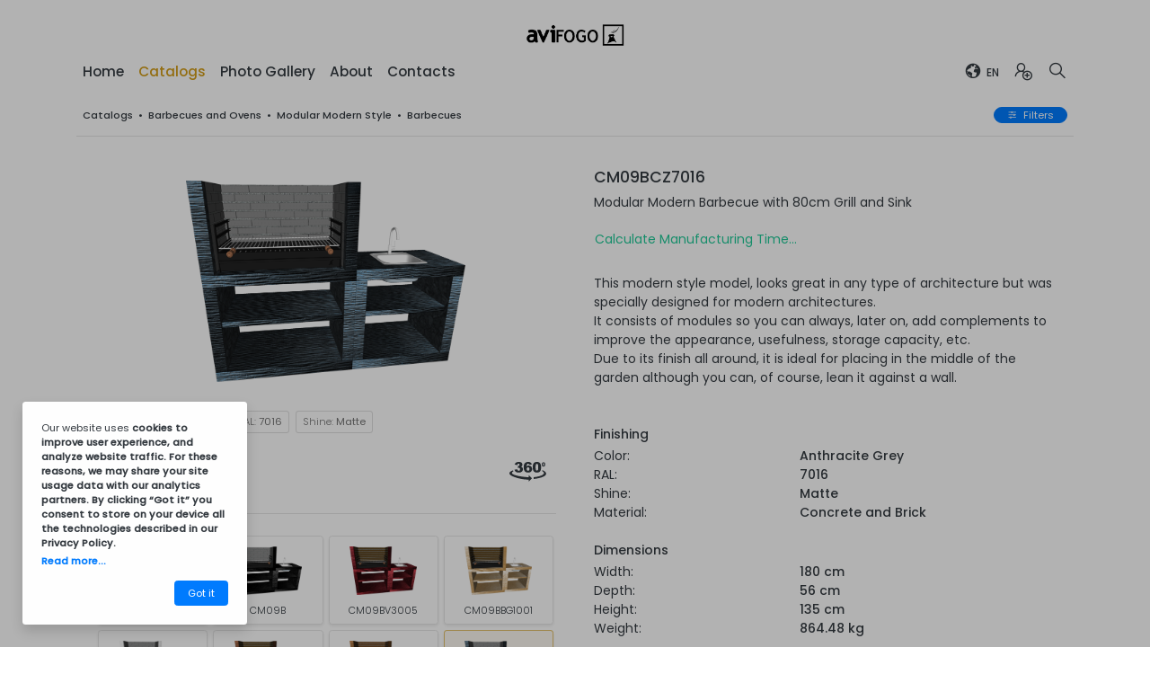

--- FILE ---
content_type: text/html; charset=utf-8
request_url: https://clavifogo.com/en/p/modular-modern-barbecue-with-80cm-grill-and-sink-a55
body_size: 24007
content:

<!DOCTYPE html>
<html lang="en-US">
<head>
            <script>
                window['ga-disable-G-CCZCJQ7HJ1'] = true;
            </script>
        <script async src="https://www.googletagmanager.com/gtag/js?id=G-CCZCJQ7HJ1"></script>
        <script>
            window.dataLayer = window.dataLayer || [];
            function gtag() { dataLayer.push(arguments); }
            gtag('js', new Date());
            gtag('config', 'G-CCZCJQ7HJ1', { 'anonymize_ip': true });
        </script>

    <meta charset="utf-8" />
    <meta http-equiv="X-UA-Compatible" content="IE=edge">
    <meta name="viewport" content="width=device-width, initial-scale=1, user-scalable=no" />

    <link rel="apple-touch-icon" sizes="180x180" href="/apple-touch-icon.png">
    <link rel="icon" type="image/png" sizes="32x32" href="/favicon-32x32.png">
    <link rel="icon" type="image/png" sizes="16x16" href="/favicon-16x16.png">
    <link rel="manifest" href="/site.webmanifest">
    <link rel="mask-icon" href="/safari-pinned-tab.svg" color="#E53712">
    <meta name="msapplication-TileColor" content="#E53712">
    <meta name="theme-color" content="#ffffff">

    <title>CM09BCZ7016 - Clavifogo</title>
    <meta name="description" content="Modular Modern Barbecue with 80cm Grill and Sink">
    <meta name="keywords" content="Barbecues and Ovens,Modular Modern Style,Barbecues">
    <link rel="canonical" href="https://clavifogo.com/en/modular-modern-barbecue-with-80cm-grill-and-sink-a55" />

    <meta property="og:type" content="website" />
    <meta property="og:title" content="CM09BCZ7016 - Clavifogo">
    <meta property="og:description" content="Modular Modern Barbecue with 80cm Grill and Sink">
    <meta property="fb:app_id" content="746367826104263" />
    <meta property="og:image" content="https://clavifogo.blob.core.windows.net/clavifogo/artigos-800/55.png">
    <meta property="og:image:width" content="800" />
    <meta property="og:image:height" content="800" />
    <meta property="og:url" content="https://clavifogo.com/en/modular-modern-barbecue-with-80cm-grill-and-sink-a55" />

    <link rel="stylesheet" href="https://maxst.icons8.com/vue-static/landings/line-awesome/line-awesome/1.3.0/css/line-awesome.min.css">
    
    <link href="https://fonts.googleapis.com/css2?family=Poppins:wght@300;400;500&display=swap" rel="stylesheet">

    <link rel="stylesheet" href="/DXR.axd?r=0_4970,1_66,1_67,0_4973,1_72,1_208,0_4831,1_207,0_4834,0_4847,0_4850,1_82,1_71,0_4795,0_4798-I1UFr&p=93991437" />
    <script id="dxis_222261844" src="/DXR.axd?r=1_0,1_1,1_2,1_3,1_9,1_62,1_10,1_253,1_11,1_12,1_13,1_14,1_18,1_64,1_46,1_15,1_7,17_0,17_8,1_25,1_37,1_29,17_36,1_21,1_53,17_35,1_39,1_52,1_51,17_34,1_181,1_182,1_22,1_31,1_44,1_211,1_225,1_209,1_241,1_45,1_50,17_6,1_49,17_15,1_19,1_20,1_38,1_32,1_17,1_224,1_226,1_210,1_218,1_214,1_219,1_220,1_215,1_221,1_216,1_217,1_212,1_222,1_223,1_228,1_237,1_239,1_240,1_227,1_232,1_233,1_234,1_213,1_229,1_230,1_231,1_235,1_236,1_238,17_49,17_50,17_2,1_57,1_55,17_39,1_54,17_40,1_56,17_41,17_42,1_58,17_3,1_47,17_9,17_10,1_33,17_11,1_61,1_60,17_12,1_48,1_36,17_44,1_41,17_13,17_14,1_65,1_183,1_180,17_24,1_203,17_25,1_192,17_18,1_201,17_20,1_186,1_188,1_196,1_197,1_198,1_202,1_184,1_191,17_17,17_22,1_190,17_19,1_59,1_193,1_187,17_16,1_195,1_189,17_43,1_200,1_194,17_21,1_251,17_1,1_250,1_249,1_248,17_47-Y1UFr"></script>

    <link href="/Content/css?v=oAqRkPoRCx_1nSGTb2QJPKgdsve-3OjY90ph6RYiTsw1" rel="stylesheet"/>

    <script src="/bundles/modernizr?v=inCVuEFe6J4Q07A0AcRsbJic_UE5MwpRMNGcOtk94TE1"></script>

    
    <style>
        .prod-card {
            overflow: hidden;
        }

        .card-caption {
            position: absolute;
            bottom: 0;
            left: 0;
            width: 100%;
            background-color: #00000005;
            color: #343a40;
            padding: 1rem;
            -webkit-transition: background-color .2s linear, color .2s linear, padding .2s linear;
            -moz-transition: background-color .2s linear, color .2s linear, padding .2s linear;
            -o-transition: background-color .2s linear, color .2s linear, padding .2s linear;
            -ms-transition: background-color .2s linear, color .2s linear, padding .2s linear;
            transition: background-color .2s linear, color .2s linear, padding .2s linear;
        }

        .prod-card:hover .card-caption {
            background-color: #00000040;
            color: #fff;
            padding: 1.25rem 1rem;
        }

        .prod-img {
            transition: transform .2s linear;
        }

        .prod-card:hover .prod-img {
            transform: scale(1.1);
        }

        .card-next {
            position: absolute;
            top: 20px;
            right: 20px;
            color: #00000060;
            opacity: 0;
            transition: opacity .2s linear;
        }

        .prod-card:hover .card-next {
            opacity: 1;
        }

        .p-one-line {
            text-overflow: ellipsis;
            white-space: nowrap;
            overflow: hidden;
        }

        .text-2-lines {
            overflow: hidden;
            display: -webkit-box;
            -webkit-line-clamp: 2;
            -webkit-box-orient: vertical;
        }

        .text-3-lines {
            overflow: hidden;
            display: -webkit-box;
            -webkit-line-clamp: 3;
            -webkit-box-orient: vertical;
        }

        @media (min-width: 991.5px) {
            .stick-lg {
                position: -webkit-sticky;
                position: sticky;
                z-index: 0;
                top: 60px;
            }
        }

        @media (min-width: 600px) {
            .stick-b600 {
                position: -webkit-sticky;
                position: sticky;
                top: 0;
                z-index: 1;
            }
        }
    </style>
    <style>
        .rightsection {
            position: fixed;
            top: 121px;
            right: 70px;
            width: 200px;
            z-index: 2;
        }


        .nav-underline .nav-link {
            color: #333;
            transition: color 0.2s;
            padding: 0 8px;
            margin-bottom: 6px;
            max-width: 160px;
            /*white-space: nowrap;
        overflow: hidden;
        text-overflow: ellipsis;*/
        }

            .nav-underline .nav-link:hover {
                color: #999;
            }

        #navbar-estilos .active {
            font-weight: 500 !important;
        }

        @media (max-width: 1700px) {
            .leftsection, .rightsection {
                display: none;
            }
        }
    </style>
    <style>
        .offcanvas-active {
            overflow: hidden;
        }

        .offcanvas {
            width: 350px;
            max-width: 80%;
            visibility: hidden;
            transform: translateX(-100%);
            transition: all .5s ease-in-out;
            border-radius: 0;
            box-shadow: 0 5px 10px rgba(0,0,0, .2);
            display: block;
            position: fixed;
            top: 0;
            left: 0;
            height: 100%;
            z-index: 1200;
            background-color: #fff;
            overflow-y: scroll;
            overflow-x: hidden;
            -webkit-overflow-scrolling: touch;
        }

        .offcanvas {
            -ms-overflow-style: none; /* IE and Edge */
            scrollbar-width: none; /* Firefox */
        }

            .offcanvas::-webkit-scrollbar {
                display: none;
            }

            .offcanvas.offcanvas-right {
                right: 0;
                left: auto;
                transform: translateX(100%);
            }

            .offcanvas.show {
                visibility: visible;
                transform: translateX(0);
                transition: transform .5s ease-in-out;
            }
    </style>
</head>
<body data-spy="scroll" data-target="#navbar-estilos" data-offset="90">
    <wrapper id="page-top" class="d-flex flex-column" style="min-height: 100%">
        <nav id="navbar" class="navbar navbar-expand-lg bg-white text-dark" style="z-index: 1024">
    <div class="container-xl px-sm-3">
        <div class="row no-gutters align-items-center w-100">
            <div class="col-auto col-lg-12 text-lg-center">
                <a class="d-block mx-1" href="/en">
                    <img id="logo" src="/Content/Images/logo_br.png" alt="Logotipo da empresa" class="img-fluid" style="filter: invert(180)" />
                </a>
            </div>
            <div class="col">
                <div class="collapse navbar-collapse p-4 p-lg-0 d-flex flex-column flex-lg-row align-items-start align-items-lg-center mobileMenu" style="z-index: 1" id="navbarSupportedContent">
                    <div class="d-flex d-lg-none mb-3" style="padding: 7px 8px"><h5 class="text-dark mb-0">Menu</h5></div>
                    <ul class="navbar-nav w-100" style="font-size: 1.1rem">
                        <li class="nav-item">
                            <a id="linkhome" class="nav-link" href="/en">Home</a>
                        </li>
                        <li class="nav-item">
                            <a id="linkcatalogos" class="nav-link" href="/en/cat">Catalogs</a>
                        </li>
                        <li class="nav-item">
                            <a id="linkportfolio" class="nav-link" href="/en/portfolio">Photo Gallery</a>
                        </li>
                        <li class="nav-item">
                            <a id="linkabout" class="nav-link" href="/en/home/about">About</a>
                        </li>
                        <li class="nav-item">
                            <a id="linkcontact" class="nav-link" href="/en/home/contact">Contacts</a>
                        </li>
                        <li class="nav-item dropdown ml-lg-auto">
                            <a class="nav-link d-flex position-relative align-items-end" style="white-space: nowrap" href="#" id="navbarDropdown" role="button" data-toggle="dropdown" aria-haspopup="true" aria-expanded="false">
                                <i class="las la-globe" style="font-size: 22px"></i>
                                <span style="font-size: 12px; margin-left: 4px">EN</span>
                            </a>
                            <div class="dropdown-menu dropdown-menu-right fade-down" aria-labelledby="navbarDropdown">
                                <a href="#" class="dropdown-item setLang fw-300" data-lang="pt">
                                    <img src="/Content/Images/Flags/portugal.svg" class="img-fluid png-shadow mr-3" style="height: 20px" />Português
                                </a>
                                <a href="#" class="dropdown-item setLang fw-300" data-lang="en">
                                    <img src="/Content/Images/Flags/reino-unido.svg" class="img-fluid png-shadow mr-3" style="height: 20px" />English
                                </a>
                                <a href="#" class="dropdown-item setLang fw-300" data-lang="fr">
                                    <img src="/Content/Images/Flags/franca.svg" class="img-fluid png-shadow mr-3" style="height: 20px" />Français
                                </a>
                                <a href="#" class="dropdown-item setLang fw-300" data-lang="es">
                                    <img src="/Content/Images/Flags/espanha.svg" class="img-fluid png-shadow mr-3" style="height: 20px" />Español
                                </a>
                            </div>
                        </li>
                    </ul>
                    
<form action="/en/account/logoff" class="navbar-right" id="logoutForm" method="post"><input name="__RequestVerificationToken" type="hidden" value="rFbtzPrSjPxf1cjmSe1XQlqtGdGBxquWmZsKIuEnykh1JOKPE_RIB3I9aqjP81aa0e2wogFZmiE-BX-KT-JJ2iMxSvLqLOUMa7skkD7UCW01" /></form>    <ul class="navbar-nav">
        <li class="nav-item">
            <a class="nav-link d-flex position-relative" href="/en/account/login"><i class="las la-user-plus" aria-hidden="true" style="font-size: 22px"></i></a>
        </li>
    </ul>

                    <div class="d-flex d-lg-none mt-3" style="padding: 8px 12px"><p class="small text-black-50 fw-300">&copy; 2026 - Clavifogo</p></div>
                </div>
            </div>
            <div class="col-auto">
                <div class="d-flex align-items-center">
                    <ul class="navbar-nav ml-auto" style="min-height: 37px">
                        
                        
                        
                        <li class="nav-item">
                            <a class="nav-link mx-2 mx-lg-0 d-flex position-relative" data-toggle="collapse" href="#collapseSearch" role="button" aria-expanded="false" aria-controls="collapseSearch">
                                <i class="las la-search la-flip-horizontal" style="font-size: 22px"></i>
                            </a>
                        </li>
                    </ul>
                    <button class="navbar-toggler border-0 mr-2" type="button">
                        <div id="toggle">
                            <span class="line1"></span>
                            <span class="line2"></span>
                            <span class="line3"></span>
                        </div>
                    </button>
                </div>
            </div>
        </div>
    </div>
</nav>

<div class="collapse" id="collapseSearch">
    <div class="bg-light border-top border-bottom">
        <div class="container-xl py-3">
            <div class="form-group d-flex align-items-center mb-0">
                <div class="flex-grow-1 px-2">
                    <input type="text" id="txtSearch" name="txtSearch" maxlength="50" class="input-noborder px-0" placeholder="Search..." onkeydown="search(this.value);">
                </div>
                <div>
                    <button class="btnSearch text-success bg-transparent" type="button" onclick="gosearch()"><i class="las la-arrow-right"></i></button>
                </div>
            </div>
        </div>
    </div>
</div>
            <aside class="offcanvas offcanvas-right" id="right_offcanvas" style="background-color: #fefefe">
                <header class="d-flex align-items-center" style="padding: 16px 8px 0">
                    <button class="btn btn-link text-decoration-none text-dark btn-close d-flex ml-auto" style="border: none !important; outline: none !important"><i class="las la-times" style="font-size: 24px"></i></button>
                </header>
                <div class="px-4 py-2">
                    
    <h6 class="mb-4"><i class="las la-sliders-h mr-2"></i>Filters</h6>
    <div id="prodfilters">
        <style>
    .form-check-input:disabled ~ .form-check-label, .form-check-input[disabled] ~ .form-check-label {
        color: #6c757d59 !important;
    }
</style>

<div class="position-relative">
        <p>Finishing</p>
            <p class="small fw-500 mb-2">Color</p>
            <div class="mb-4">
                <div class="form-check mb-3">
                    <input type="radio" checked onchange="RadioChanged()" id="Group_23_0" value="0" name="GroupRadio_23" class="form-check-input" />
                    <label class="form-check-label ml-2" for="Group_23_0">All</label>
                </div>
                    <div class="form-check fw-300 mb-2">
                        <input type="radio"   onchange="RadioChanged()" id="Anthracite Grey" value="Anthracite Grey" data-group="23" name="GroupRadio_23" class="form-check-input" />
                        <label class="form-check-label d-flex mx-2" for="Anthracite Grey">
                            Anthracite Grey
                                <span class="small ml-auto">2</span>
                        </label>
                    </div>
                    <div class="form-check fw-300 mb-2">
                        <input type="radio"   onchange="RadioChanged()" id="Beige" value="Beige" data-group="23" name="GroupRadio_23" class="form-check-input" />
                        <label class="form-check-label d-flex mx-2" for="Beige">
                            Beige
                                <span class="small ml-auto">1</span>
                        </label>
                    </div>
                    <div class="form-check fw-300 mb-2">
                        <input type="radio"   onchange="RadioChanged()" id="Black" value="Black" data-group="23" name="GroupRadio_23" class="form-check-input" />
                        <label class="form-check-label d-flex mx-2" for="Black">
                            Black
                                <span class="small ml-auto">2</span>
                        </label>
                    </div>
                    <div class="form-check fw-300 mb-2">
                        <input type="radio"   onchange="RadioChanged()" id="Moss green" value="Moss green" data-group="23" name="GroupRadio_23" class="form-check-input" />
                        <label class="form-check-label d-flex mx-2" for="Moss green">
                            Moss green
                                <span class="small ml-auto">1</span>
                        </label>
                    </div>
                    <div class="form-check fw-300 mb-2">
                        <input type="radio"   onchange="RadioChanged()" id="Nut Brown" value="Nut Brown" data-group="23" name="GroupRadio_23" class="form-check-input" />
                        <label class="form-check-label d-flex mx-2" for="Nut Brown">
                            Nut Brown
                                <span class="small ml-auto">2</span>
                        </label>
                    </div>
                    <div class="form-check fw-300 mb-2">
                        <input type="radio"   onchange="RadioChanged()" id="Olive Brown" value="Olive Brown" data-group="23" name="GroupRadio_23" class="form-check-input" />
                        <label class="form-check-label d-flex mx-2" for="Olive Brown">
                            Olive Brown
                                <span class="small ml-auto">1</span>
                        </label>
                    </div>
                    <div class="form-check fw-300 mb-2">
                        <input type="radio"   onchange="RadioChanged()" id="Telegrey 2" value="Telegrey 2" data-group="23" name="GroupRadio_23" class="form-check-input" />
                        <label class="form-check-label d-flex mx-2" for="Telegrey 2">
                            Telegrey 2
                                <span class="small ml-auto">3</span>
                        </label>
                    </div>
                    <div class="form-check fw-300 mb-2">
                        <input type="radio"   onchange="RadioChanged()" id="Ultramarine blue" value="Ultramarine blue" data-group="23" name="GroupRadio_23" class="form-check-input" />
                        <label class="form-check-label d-flex mx-2" for="Ultramarine blue">
                            Ultramarine blue
                                <span class="small ml-auto">1</span>
                        </label>
                    </div>
                    <div class="form-check fw-300 mb-2">
                        <input type="radio"   onchange="RadioChanged()" id="Unpainted Gray Concrete" value="Unpainted Gray Concrete" data-group="23" name="GroupRadio_23" class="form-check-input" />
                        <label class="form-check-label d-flex mx-2" for="Unpainted Gray Concrete">
                            Unpainted Gray Concrete
                                <span class="small ml-auto">1</span>
                        </label>
                    </div>
                    <div class="form-check fw-300 mb-2">
                        <input type="radio"   onchange="RadioChanged()" id="White" value="White" data-group="23" name="GroupRadio_23" class="form-check-input" />
                        <label class="form-check-label d-flex mx-2" for="White">
                            White
                                <span class="small ml-auto">1</span>
                        </label>
                    </div>
            </div>
            <p class="small fw-500 mb-2">RAL</p>
            <div class="mb-4">
                <div class="form-check mb-3">
                    <input type="radio" checked onchange="RadioChanged()" id="Group_41_0" value="0" name="GroupRadio_41" class="form-check-input" />
                    <label class="form-check-label ml-2" for="Group_41_0">All</label>
                </div>
                    <div class="form-check fw-300 mb-2">
                        <input type="radio"   onchange="RadioChanged()" id="1001" value="1001" data-group="41" name="GroupRadio_41" class="form-check-input" />
                        <label class="form-check-label d-flex mx-2" for="1001">
                            1001
                                <span class="small ml-auto">1</span>
                        </label>
                    </div>
                    <div class="form-check fw-300 mb-2">
                        <input type="radio"   onchange="RadioChanged()" id="3005" value="3005" data-group="41" name="GroupRadio_41" class="form-check-input" />
                        <label class="form-check-label d-flex mx-2" for="3005">
                            3005
                                <span class="small ml-auto">1</span>
                        </label>
                    </div>
                    <div class="form-check fw-300 mb-2">
                        <input type="radio"   onchange="RadioChanged()" id="5002" value="5002" data-group="41" name="GroupRadio_41" class="form-check-input" />
                        <label class="form-check-label d-flex mx-2" for="5002">
                            5002
                                <span class="small ml-auto">1</span>
                        </label>
                    </div>
                    <div class="form-check fw-300 mb-2">
                        <input type="radio"   onchange="RadioChanged()" id="6005" value="6005" data-group="41" name="GroupRadio_41" class="form-check-input" />
                        <label class="form-check-label d-flex mx-2" for="6005">
                            6005
                                <span class="small ml-auto">1</span>
                        </label>
                    </div>
                    <div class="form-check fw-300 mb-2">
                        <input type="radio"   onchange="RadioChanged()" id="7016" value="7016" data-group="41" name="GroupRadio_41" class="form-check-input" />
                        <label class="form-check-label d-flex mx-2" for="7016">
                            7016
                                <span class="small ml-auto">2</span>
                        </label>
                    </div>
                    <div class="form-check fw-300 mb-2">
                        <input type="radio"   onchange="RadioChanged()" id="7046" value="7046" data-group="41" name="GroupRadio_41" class="form-check-input" />
                        <label class="form-check-label d-flex mx-2" for="7046">
                            7046
                                <span class="small ml-auto">2</span>
                        </label>
                    </div>
                    <div class="form-check fw-300 mb-2">
                        <input type="radio"   onchange="RadioChanged()" id="8008" value="8008" data-group="41" name="GroupRadio_41" class="form-check-input" />
                        <label class="form-check-label d-flex mx-2" for="8008">
                            8008
                                <span class="small ml-auto">1</span>
                        </label>
                    </div>
                    <div class="form-check fw-300 mb-2">
                        <input type="radio"   onchange="RadioChanged()" id="8011" value="8011" data-group="41" name="GroupRadio_41" class="form-check-input" />
                        <label class="form-check-label d-flex mx-2" for="8011">
                            8011
                                <span class="small ml-auto">2</span>
                        </label>
                    </div>
            </div>
            <p class="small fw-500 mb-2">Shine</p>
            <div class="mb-4">
                <div class="form-check mb-3">
                    <input type="radio" checked onchange="RadioChanged()" id="Group_24_0" value="0" name="GroupRadio_24" class="form-check-input" />
                    <label class="form-check-label ml-2" for="Group_24_0">All</label>
                </div>
                    <div class="form-check fw-300 mb-2">
                        <input type="radio"   onchange="RadioChanged()" id="Matte" value="Matte" data-group="24" name="GroupRadio_24" class="form-check-input" />
                        <label class="form-check-label d-flex mx-2" for="Matte">
                            Matte
                                <span class="small ml-auto">10</span>
                        </label>
                    </div>
                    <div class="form-check fw-300 mb-2">
                        <input type="radio"   onchange="RadioChanged()" id="Shiny" value="Shiny" data-group="24" name="GroupRadio_24" class="form-check-input" />
                        <label class="form-check-label d-flex mx-2" for="Shiny">
                            Shiny
                                <span class="small ml-auto">4</span>
                        </label>
                    </div>
            </div>
        <hr />
    <div id="prodfiltapply" class="text-center px-2 py-4" style="position: sticky; bottom: 0; background-color: #fefefede">
            </div>
</div>
    </div>

                </div>
            </aside>
        <main id="page-main" class="flex-fill" style="min-height: 100vh">
            


<style>
    .tab-content > .active {
        display: contents;
    }

    .nav-pills .nav-link {
        border-radius: 50%;
        padding: .75rem;
        margin-right: 12px;
        box-shadow: 0 .125rem .25rem rgba(0,0,0,.075);
        color: #666;
        background-color: #e2e6e9;
        transition: background-color .2s ease, color .2s ease;
    }

        .nav-pills .nav-link:hover {
            color: #fff;
            background-color: #999;
        }


        .nav-pills .nav-link.disabled {
            color: #999;
            background-color: #f3f3f3;
        }

        .nav-pills .nav-link.active {
            color: #fff;
            background-color: var(--themecolor);
        }

    .prodvari {
        border: 1px solid #e6e6e6;
        box-shadow: 0 .125rem .25rem rgba(0,0,0,.075);
        transition: box-shadow ease .25s, border-color ease .25s;
    }

        .prodvari.active {
            border-color: var(--themecolor-2);
            background-color: var(--themecolor-3) !important;
        }

        .prodvari:hover:not(.active) {
            border-color: var(--themecolor-2);
            box-shadow: 0 .5rem 1rem rgba(0,0,0,.075);
        }

    #botpanel {
        position: fixed;
        bottom: -100px;
        left: 0;
        width: 100%;
        height: 80px;
        padding: 10px 0;
        transition: bottom ease-in-out 0.3s;
    }

        #botpanel.show {
            bottom: 0;
        }

    .imageRotateHorizontal {
        -moz-animation: spinHorizontal 1.5s ease-in-out;
        -o-animation: spinHorizontal 1.5s ease-in-out;
        -webkit-animation: spinHorizontal 1.5s ease-in-out;
        animation: spinHorizontal 1.5s ease-in-out;
        animation-delay: 1s;
    }

    @keyframes spinHorizontal {
        0% {
            transform: rotateY(0deg);
        }

        100% {
            transform: rotateY(360deg);
        }
    }
</style>



<!--<div class="rightsection">
    <p class="fw-500 mb-0 cl-gold" style="padding: 0 8px; font-size: .8rem">Navigate</p>-->

<!--<hr />
    <ul id="navbar-estilos" class="nav nav-underline flex-column">
        <li class="nav-item">
            <a class="nav-link js-scroll-trigger" style="font-weight: 300" href="#sectionProducts">Product</a>
        </li>
        <li class="nav-item">
            <a class="nav-link js-scroll-trigger" style="font-weight: 300" href="#sectionOptions">Options</a>
        </li>
        <li class="nav-item">
            <a class="nav-link js-scroll-trigger" style="font-weight: 300" href="#sectionDocs">Documents</a>
        </li>
        <li class="nav-item">
            <a class="nav-link js-scroll-trigger" style="font-weight: 300" href="#sectionContacts">Contact us</a>
        </li>
    </ul>
</div>-->

<div class="position-relative">
    <div class="stick-b600 bg-white pt-3">
        <div class="container-xl">
            <div class="d-flex align-items-center fw-500 px-2 mb-3" style="font-size: .8rem; min-height: 18px">
                <div class="flex-grow-1">
                    <a class="text-dark" href="/en/cat">Catalogs</a>
                    &nbsp;&bull;&nbsp;
                    <a class="text-dark" href="/en/cat/categoria/1?cid=1">Barbecues and Ovens</a>
                    &nbsp;&bull;&nbsp;
                    <a class="text-dark" href="/en/cat/estilo/1">Modular Modern Style</a>
                    &nbsp;&bull;&nbsp;
                    <a class="text-dark" href="/en/cat/tipo/1?cid=5">Barbecues</a>
                </div>
                    <div class="text-nowrap ml-3">
                        <a class="btn btn-primary rounded-pill px-3 py-0" data-trigger="#right_offcanvas" href="#" style="font-size: .8rem">
                            <i class="las la-sliders-h mr-2"></i>Filters
                        </a>
                    </div>
            </div>
            <hr />
        </div>
    </div>
    <div class="container-xl">
        <section id="sectionProducts">
            <div class="row mx-0">
                <div class="col-lg-6 px-2 p-lg-4 mt-4 mt-lg-0">
                    <div class="stick-lg">
                        <div id="divphoto" class="d-flex justify-content-center align-items-center" style="height: 35vh; min-height: 250px">
                            <div class="tab-content d-flex w-100 h-100" id="v-pills-tabContent">
                                <div class="tab-pane fade show active" id="v-pills-imagem-55" role="tabpanel" aria-labelledby="v-pills-imagem-tab-55">
                                    <img class="img-fluid img-popup mx-auto p-3" style="object-fit: contain" src="https://clavifogo.blob.core.windows.net/clavifogo/artigos-800/55.png" alt="" />
                                </div>
                                <div class="tab-pane fade" id="v-pills-medidas-55" role="tabpanel" aria-labelledby="v-pills-medidas-tab-55">
                                    <img class="img-fluid img-popup img-hover mx-auto p-3" style="object-fit: contain" src="https://clavifogo.blob.core.windows.net/clavifogo/artigos-com-medidas-800/55.png" alt="" />
                                </div>
                            </div>
                        </div>
                            <div class="d-flex flex-wrap px-2 my-3">
                                    <div class="card mr-2 my-1">
                                        <span class="text-nowrap small py-1 px-2" style="color: #757575"><span class='fw-300'>Color:</span> Anthracite Grey</span>
                                    </div>
                                    <div class="card mr-2 my-1">
                                        <span class="text-nowrap small py-1 px-2" style="color: #757575"><span class='fw-300'>RAL:</span> 7016</span>
                                    </div>
                                    <div class="card mr-2 my-1">
                                        <span class="text-nowrap small py-1 px-2" style="color: #757575"><span class='fw-300'>Shine:</span> Matte</span>
                                    </div>
                            </div>
                        <div class="p-2 mb-4">
                            <div class="d-flex">
                                <div class="flex-grow-1">
                                    <div class="nav flex-row nav-pills" id="v-pills-tab-55" role="tablist" aria-orientation="vertical">
                                        <a class="nav-link active " id="v-pills-imagem-tab-55" data-toggle="pill" href="#v-pills-imagem-55" role="tab" aria-controls="v-pills-imagem-55" aria-selected="true">
                                            <i class="d-flex las la-image" style="font-size: 16px"></i>
                                        </a>
                                            <a class="nav-link " id="v-pills-medidas-tab-55" data-toggle="pill" href="#v-pills-medidas-55" role="tab" aria-controls="v-pills-medidas-55" aria-selected="false">
                                                <i class="d-flex las la-ruler-vertical" style="font-size: 16px"></i>
                                            </a>
                                    </div>
                                </div>
                                <div>
                                        <a href="/en/ar/55">
                                            <img src="/Content/Images/Icons/360-degree-rotate.svg" style="height: 22px; margin: 8px 4px 0" class="imageRotateHorizontal" />
                                        </a>
                                </div>
                            </div>
                        </div>
                        <hr />
                        
                        <div class="horizontal-scrollable mt-4 mb-5">
                            <div id="varcar" class="row no-gutters pb-2">
                                

    <div class="rowcol col-4 col-sm-3 col-md-2 col-lg-4 col-xl-3 ">
        <div class="d-flex justify-content-center align-items-center h-100" style="padding: 3px">
            <a class="prodvari text-black-50 text-decoration-none bg-white rounded w-100 h-100" href="#" data-toggle="modal" data-target="#modalVariantes">
                <div class="d-flex justify-content-center align-items-center h-100">
                    <div class="">
                        <i class="las la-search" style="font-size: 24px"></i>
                    </div>
                </div>
            </a>
        </div>
    </div>

    <div class="rowcol col-4 col-sm-3 col-md-2 col-lg-4 col-xl-3">
        <div style="padding: 3px">
            <div class="prodvari bg-white rounded  p-2" style="overflow: hidden">
                <a class="prod-card text-dark text-decoration-none" href="/en/p/modular-modern-barbecue-with-80cm-grill-and-sink-a49">
                    <div class="d-flex flex-column align-items-center">
                        <img src="https://clavifogo.blob.core.windows.net/clavifogo/artigos-800/49.png" style="max-width: 80px; height: 60px; object-fit: contain; padding: 4px 0 2px" />
                        <p class="fw-300 mt-2 mb-0" style="font-size: 11px">CM09B</p>
                    </div>
                </a>
            </div>
        </div>
    </div>
    <div class="rowcol col-4 col-sm-3 col-md-2 col-lg-4 col-xl-3">
        <div style="padding: 3px">
            <div class="prodvari bg-white rounded  p-2" style="overflow: hidden">
                <a class="prod-card text-dark text-decoration-none" href="/en/p/modular-modern-barbecue-with-80cm-grill-and-sink-a50">
                    <div class="d-flex flex-column align-items-center">
                        <img src="https://clavifogo.blob.core.windows.net/clavifogo/artigos-800/50.png" style="max-width: 80px; height: 60px; object-fit: contain; padding: 4px 0 2px" />
                        <p class="fw-300 mt-2 mb-0" style="font-size: 11px">CM09BV3005</p>
                    </div>
                </a>
            </div>
        </div>
    </div>
    <div class="rowcol col-4 col-sm-3 col-md-2 col-lg-4 col-xl-3">
        <div style="padding: 3px">
            <div class="prodvari bg-white rounded  p-2" style="overflow: hidden">
                <a class="prod-card text-dark text-decoration-none" href="/en/p/modular-modern-barbecue-with-80cm-grill-and-sink-a51">
                    <div class="d-flex flex-column align-items-center">
                        <img src="https://clavifogo.blob.core.windows.net/clavifogo/artigos-800/51.png" style="max-width: 80px; height: 60px; object-fit: contain; padding: 4px 0 2px" />
                        <p class="fw-300 mt-2 mb-0" style="font-size: 11px">CM09BBG1001</p>
                    </div>
                </a>
            </div>
        </div>
    </div>
    <div class="rowcol col-4 col-sm-3 col-md-2 col-lg-4 col-xl-3">
        <div style="padding: 3px">
            <div class="prodvari bg-white rounded  p-2" style="overflow: hidden">
                <a class="prod-card text-dark text-decoration-none" href="/en/p/modular-modern-barbecue-with-80cm-grill-and-sink-a52">
                    <div class="d-flex flex-column align-items-center">
                        <img src="https://clavifogo.blob.core.windows.net/clavifogo/artigos-800/52.png" style="max-width: 80px; height: 60px; object-fit: contain; padding: 4px 0 2px" />
                        <p class="fw-300 mt-2 mb-0" style="font-size: 11px">CM09BBM</p>
                    </div>
                </a>
            </div>
        </div>
    </div>
    <div class="rowcol col-4 col-sm-3 col-md-2 col-lg-4 col-xl-3">
        <div style="padding: 3px">
            <div class="prodvari bg-white rounded  p-2" style="overflow: hidden">
                <a class="prod-card text-dark text-decoration-none" href="/en/p/modular-modern-barbecue-with-80cm-grill-and-sink-a53">
                    <div class="d-flex flex-column align-items-center">
                        <img src="https://clavifogo.blob.core.windows.net/clavifogo/artigos-800/53.png" style="max-width: 80px; height: 60px; object-fit: contain; padding: 4px 0 2px" />
                        <p class="fw-300 mt-2 mb-0" style="font-size: 11px">CM09BC8011B</p>
                    </div>
                </a>
            </div>
        </div>
    </div>
    <div class="rowcol col-4 col-sm-3 col-md-2 col-lg-4 col-xl-3">
        <div style="padding: 3px">
            <div class="prodvari bg-white rounded  p-2" style="overflow: hidden">
                <a class="prod-card text-dark text-decoration-none" href="/en/p/modular-modern-barbecue-with-80cm-grill-and-sink-a54">
                    <div class="d-flex flex-column align-items-center">
                        <img src="https://clavifogo.blob.core.windows.net/clavifogo/artigos-800/54.png" style="max-width: 80px; height: 60px; object-fit: contain; padding: 4px 0 2px" />
                        <p class="fw-300 mt-2 mb-0" style="font-size: 11px">CM09BC8008</p>
                    </div>
                </a>
            </div>
        </div>
    </div>
    <div class="rowcol col-4 col-sm-3 col-md-2 col-lg-4 col-xl-3">
        <div style="padding: 3px">
            <div class="prodvari bg-white rounded active p-2" style="overflow: hidden">
                <a class="prod-card text-dark text-decoration-none" href="/en/p/modular-modern-barbecue-with-80cm-grill-and-sink-a55">
                    <div class="d-flex flex-column align-items-center">
                        <img src="https://clavifogo.blob.core.windows.net/clavifogo/artigos-800/55.png" style="max-width: 80px; height: 60px; object-fit: contain; padding: 4px 0 2px" />
                        <p class="fw-300 mt-2 mb-0" style="font-size: 11px">CM09BCZ7016</p>
                    </div>
                </a>
            </div>
        </div>
    </div>
    <div class="rowcol col-4 col-sm-3 col-md-2 col-lg-4 col-xl-3">
        <div style="padding: 3px">
            <div class="prodvari bg-white rounded  p-2" style="overflow: hidden">
                <a class="prod-card text-dark text-decoration-none" href="/en/p/modular-modern-barbecue-with-80cm-grill-and-sink-a56">
                    <div class="d-flex flex-column align-items-center">
                        <img src="https://clavifogo.blob.core.windows.net/clavifogo/artigos-800/56.png" style="max-width: 80px; height: 60px; object-fit: contain; padding: 4px 0 2px" />
                        <p class="fw-300 mt-2 mb-0" style="font-size: 11px">CM09BCZ7016B</p>
                    </div>
                </a>
            </div>
        </div>
    </div>
    <div class="rowcol col-4 col-sm-3 col-md-2 col-lg-4 col-xl-3">
        <div style="padding: 3px">
            <div class="prodvari bg-white rounded  p-2" style="overflow: hidden">
                <a class="prod-card text-dark text-decoration-none" href="/en/p/modular-modern-barbecue-with-80cm-grill-and-sink-a57">
                    <div class="d-flex flex-column align-items-center">
                        <img src="https://clavifogo.blob.core.windows.net/clavifogo/artigos-800/57.png" style="max-width: 80px; height: 60px; object-fit: contain; padding: 4px 0 2px" />
                        <p class="fw-300 mt-2 mb-0" style="font-size: 11px">CM09BCZ7046</p>
                    </div>
                </a>
            </div>
        </div>
    </div>
    <div class="rowcol col-4 col-sm-3 col-md-2 col-lg-4 col-xl-3">
        <div style="padding: 3px">
            <div class="prodvari bg-white rounded  p-2" style="overflow: hidden">
                <a class="prod-card text-dark text-decoration-none" href="/en/p/modular-modern-barbecue-with-80cm-grill-and-sink-a58">
                    <div class="d-flex flex-column align-items-center">
                        <img src="https://clavifogo.blob.core.windows.net/clavifogo/artigos-800/58.png" style="max-width: 80px; height: 60px; object-fit: contain; padding: 4px 0 2px" />
                        <p class="fw-300 mt-2 mb-0" style="font-size: 11px">CM09BCZ7046B</p>
                    </div>
                </a>
            </div>
        </div>
    </div>
    <div class="rowcol col-4 col-sm-3 col-md-2 col-lg-4 col-xl-3">
        <div style="padding: 3px">
            <div class="prodvari bg-white rounded  p-2" style="overflow: hidden">
                <a class="prod-card text-dark text-decoration-none" href="/en/p/modular-modern-barbecue-with-80cm-grill-and-sink-a59">
                    <div class="d-flex flex-column align-items-center">
                        <img src="https://clavifogo.blob.core.windows.net/clavifogo/artigos-800/59.png" style="max-width: 80px; height: 60px; object-fit: contain; padding: 4px 0 2px" />
                        <p class="fw-300 mt-2 mb-0" style="font-size: 11px">CM09BPB</p>
                    </div>
                </a>
            </div>
        </div>
    </div>
    <div class="rowcol col-4 col-sm-3 col-md-2 col-lg-4 col-xl-3">
        <div style="padding: 3px">
            <div class="prodvari bg-white rounded  p-2" style="overflow: hidden">
                <a class="prod-card text-dark text-decoration-none" href="/en/p/modular-modern-barbecue-with-80cm-grill-and-sink-a60">
                    <div class="d-flex flex-column align-items-center">
                        <img src="https://clavifogo.blob.core.windows.net/clavifogo/artigos-800/60.png" style="max-width: 80px; height: 60px; object-fit: contain; padding: 4px 0 2px" />
                        <p class="fw-300 mt-2 mb-0" style="font-size: 11px">CM09BSP</p>
                    </div>
                </a>
            </div>
        </div>
    </div>
    <div class="rowcol col-4 col-sm-3 col-md-2 col-lg-4 col-xl-3">
        <div style="padding: 3px">
            <div class="prodvari bg-white rounded  p-2" style="overflow: hidden">
                <a class="prod-card text-dark text-decoration-none" href="/en/p/modular-modern-barbecue-with-80cm-grill-and-sink-a3731">
                    <div class="d-flex flex-column align-items-center">
                        <img src="https://clavifogo.blob.core.windows.net/clavifogo/artigos-800/3731.png" style="max-width: 80px; height: 60px; object-fit: contain; padding: 4px 0 2px" />
                        <p class="fw-300 mt-2 mb-0" style="font-size: 11px">CM09BC8011</p>
                    </div>
                </a>
            </div>
        </div>
    </div>
    <div class="rowcol col-4 col-sm-3 col-md-2 col-lg-4 col-xl-3">
        <div style="padding: 3px">
            <div class="prodvari bg-white rounded  p-2" style="overflow: hidden">
                <a class="prod-card text-dark text-decoration-none" href="/en/p/modular-modern-barbecue-with-80cm-grill-and-sink-a3944">
                    <div class="d-flex flex-column align-items-center">
                        <img src="https://clavifogo.blob.core.windows.net/clavifogo/artigos-800/3944.png" style="max-width: 80px; height: 60px; object-fit: contain; padding: 4px 0 2px" />
                        <p class="fw-300 mt-2 mb-0" style="font-size: 11px">CM09BA5002</p>
                    </div>
                </a>
            </div>
        </div>
    </div>
    <div class="rowcol col-4 col-sm-3 col-md-2 col-lg-4 col-xl-3">
        <div style="padding: 3px">
            <div class="prodvari bg-white rounded  p-2" style="overflow: hidden">
                <a class="prod-card text-dark text-decoration-none" href="/en/p/modular-modern-barbecue-with-80cm-grill-and-sink-a4236">
                    <div class="d-flex flex-column align-items-center">
                        <img src="https://clavifogo.blob.core.windows.net/clavifogo/artigos-800/4236.png" style="max-width: 80px; height: 60px; object-fit: contain; padding: 4px 0 2px" />
                        <p class="fw-300 mt-2 mb-0" style="font-size: 11px">CM09BV6005</p>
                    </div>
                </a>
            </div>
        </div>
    </div>

                            </div>
                                <div class="d-flex align-items-center px-2 my-2 my-sm-3">
                                        <div class="mr-2 d-none">
                                            <button type="button" class="btn btn-success rounded-circle shadow" style="padding: 8px; line-height: 1" data-toggle="modal" data-target="#modalVariantes">
                                                <i class="las la-search"></i>
                                            </button>
                                        </div>
                                    <div class="px-2" style="font-size: .8rem">
                                        15 Variants
                                    </div>
                                </div>
                        </div>
                    </div>
                </div>
                <div class="col-lg-6 px-2 p-lg-4">
                    <h5>CM09BCZ7016</h5>
                    <p>Modular Modern Barbecue with 80cm Grill and Sink</p>
                                            <div id="divmoddelivery">
                            <button id="delivery-info" class="btn btn-link text-success px-0" data-id="55">Calculate Manufacturing Time...</button>
                        </div>
                        <p class="my-4">This modern style model, looks great in any type of architecture but was specially designed for modern architectures. <br> It consists of modules so you can always, later on, add complements to improve the appearance, usefulness, storage capacity, etc. <br> Due to its finish all around, it is ideal for placing in the middle of the garden although you can, of course, lean it against a wall.</p>

                    
                    <div id="divprodespecif"></div>
                </div>
            </div>
        </section>

        
        <section id="sectionOptions">
                <div class="my-5 py-5">
        <div class="d-flex align-items-center">
            <div class="flex-grow-1">
                <h5 class="fw-300 px-2">Options</h5>
            </div>
            
        </div>
            <hr />
            <div class="row my-4 px-2">

                <div class="col-12">
                    <h6 class="my-3">
                            <span class="small mr-1">Options for:</span>
                        Door for 100cm Barbecue, Work, Sink or Stove Module
                    </h6>
                </div>

                    <div class="col-6 col-sm-4 col-lg-3 mb-3">
                        <div data-opcaoid="2223" class="artop" style="cursor: pointer">
                            <img class="img-fluid my-4" style="height: 70px" src="https://clavifogo.blob.core.windows.net/clavifogo/artigos-800/2223.png" />
                            <p style="font-size: .9rem">8011 Brown Galvanized Steel in 8011 Brown</p>
                            <div class="d-flex align-items-center" style="min-height: 22px">
                            </div>
                        </div>
                    </div>
                    <div class="col-6 col-sm-4 col-lg-3 mb-3">
                        <div data-opcaoid="2219" class="artop" style="cursor: pointer">
                            <img class="img-fluid my-4" style="height: 70px" src="https://clavifogo.blob.core.windows.net/clavifogo/artigos-800/2219.png" />
                            <p style="font-size: .9rem">Black Galvanized Steel</p>
                            <div class="d-flex align-items-center" style="min-height: 22px">
                            </div>
                        </div>
                    </div>
                    <div class="col-6 col-sm-4 col-lg-3 mb-3">
                        <div data-opcaoid="2225" class="artop" style="cursor: pointer">
                            <img class="img-fluid my-4" style="height: 70px" src="https://clavifogo.blob.core.windows.net/clavifogo/artigos-800/2225.png" />
                            <p style="font-size: .9rem">Galvanized Steel in 7016 Gray</p>
                            <div class="d-flex align-items-center" style="min-height: 22px">
                            </div>
                        </div>
                    </div>
                    <div class="col-6 col-sm-4 col-lg-3 mb-3">
                        <div data-opcaoid="2227" class="artop" style="cursor: pointer">
                            <img class="img-fluid my-4" style="height: 70px" src="https://clavifogo.blob.core.windows.net/clavifogo/artigos-800/2227.png" />
                            <p style="font-size: .9rem">Galvanized Steel in 7046 Gray</p>
                            <div class="d-flex align-items-center" style="min-height: 22px">
                            </div>
                        </div>
                    </div>
                    <div class="col-6 col-sm-4 col-lg-3 mb-3">
                        <div data-opcaoid="2229" class="artop" style="cursor: pointer">
                            <img class="img-fluid my-4" style="height: 70px" src="https://clavifogo.blob.core.windows.net/clavifogo/artigos-800/2229.png" />
                            <p style="font-size: .9rem">Stainless Steel</p>
                            <div class="d-flex align-items-center" style="min-height: 22px">
                            </div>
                        </div>
                    </div>
                    <div class="col-6 col-sm-4 col-lg-3 mb-3">
                        <div data-opcaoid="2222" class="artop" style="cursor: pointer">
                            <img class="img-fluid my-4" style="height: 70px" src="https://clavifogo.blob.core.windows.net/clavifogo/artigos-800/2222.png" />
                            <p style="font-size: .9rem">White Galvanized Steel</p>
                            <div class="d-flex align-items-center" style="min-height: 22px">
                            </div>
                        </div>
                    </div>
            </div>
            <hr />
            <div class="row my-4 px-2">

                <div class="col-12">
                    <h6 class="my-3">
                            <span class="small mr-1">Options for:</span>
                        Door for 80 cm barbecue, work, Sink or Stove Module
                    </h6>
                </div>

                    <div class="col-6 col-sm-4 col-lg-3 mb-3">
                        <div data-opcaoid="2185" class="artop" style="cursor: pointer">
                            <img class="img-fluid my-4" style="height: 70px" src="https://clavifogo.blob.core.windows.net/clavifogo/artigos-800/2185.png" />
                            <p style="font-size: .9rem"></p>
                            <div class="d-flex align-items-center" style="min-height: 22px">
                            </div>
                        </div>
                    </div>
                    <div class="col-6 col-sm-4 col-lg-3 mb-3">
                        <div data-opcaoid="2187" class="artop" style="cursor: pointer">
                            <img class="img-fluid my-4" style="height: 70px" src="https://clavifogo.blob.core.windows.net/clavifogo/artigos-800/2187.png" />
                            <p style="font-size: .9rem">8011 Brown Galvanized Steel in 8011 Brown</p>
                            <div class="d-flex align-items-center" style="min-height: 22px">
                            </div>
                        </div>
                    </div>
                    <div class="col-6 col-sm-4 col-lg-3 mb-3">
                        <div data-opcaoid="2183" class="artop" style="cursor: pointer">
                            <img class="img-fluid my-4" style="height: 70px" src="https://clavifogo.blob.core.windows.net/clavifogo/artigos-800/2183.png" />
                            <p style="font-size: .9rem">Black Galvanized Steel</p>
                            <div class="d-flex align-items-center" style="min-height: 22px">
                            </div>
                        </div>
                    </div>
                    <div class="col-6 col-sm-4 col-lg-3 mb-3">
                        <div data-opcaoid="2189" class="artop" style="cursor: pointer">
                            <img class="img-fluid my-4" style="height: 70px" src="https://clavifogo.blob.core.windows.net/clavifogo/artigos-800/2189.png" />
                            <p style="font-size: .9rem">Galvanized Steel in 7016 Gray</p>
                            <div class="d-flex align-items-center" style="min-height: 22px">
                            </div>
                        </div>
                    </div>
                    <div class="col-6 col-sm-4 col-lg-3 mb-3">
                        <div data-opcaoid="2191" class="artop" style="cursor: pointer">
                            <img class="img-fluid my-4" style="height: 70px" src="https://clavifogo.blob.core.windows.net/clavifogo/artigos-800/2191.png" />
                            <p style="font-size: .9rem">Galvanized Steel in 7046 Gray</p>
                            <div class="d-flex align-items-center" style="min-height: 22px">
                            </div>
                        </div>
                    </div>
                    <div class="col-6 col-sm-4 col-lg-3 mb-3">
                        <div data-opcaoid="2193" class="artop" style="cursor: pointer">
                            <img class="img-fluid my-4" style="height: 70px" src="https://clavifogo.blob.core.windows.net/clavifogo/artigos-800/2193.png" />
                            <p style="font-size: .9rem">Stainless Steel</p>
                            <div class="d-flex align-items-center" style="min-height: 22px">
                            </div>
                        </div>
                    </div>
                    <div class="col-6 col-sm-4 col-lg-3 mb-3">
                        <div data-opcaoid="2186" class="artop" style="cursor: pointer">
                            <img class="img-fluid my-4" style="height: 70px" src="https://clavifogo.blob.core.windows.net/clavifogo/artigos-800/2186.png" />
                            <p style="font-size: .9rem">White Galvanized Steel</p>
                            <div class="d-flex align-items-center" style="min-height: 22px">
                            </div>
                        </div>
                    </div>
            </div>
            <hr />
            <div class="row my-4 px-2">

                <div class="col-12">
                    <h6 class="my-3">
                            <span class="small mr-1">Options for:</span>
                        Grill
                    </h6>
                </div>

                    <div class="col-6 col-sm-4 col-lg-3 mb-3">
                        <div data-opcaoid="2730" class="artop" style="cursor: pointer">
                            <img class="img-fluid my-4" style="height: 70px" src="https://clavifogo.blob.core.windows.net/clavifogo/artigos-800/2730.png" />
                            <p style="font-size: .9rem">Iron Grill</p>
                            <div class="d-flex align-items-center" style="min-height: 22px">
                                    <div class="badge badge-success rounded-0 text-uppercase fw-400 px-2">Included</div>
                            </div>
                        </div>
                    </div>
                    <div class="col-6 col-sm-4 col-lg-3 mb-3">
                        <div data-opcaoid="2731" class="artop" style="cursor: pointer">
                            <img class="img-fluid my-4" style="height: 70px" src="https://clavifogo.blob.core.windows.net/clavifogo/artigos-800/2731.png" />
                            <p style="font-size: .9rem">Stainless steel grill</p>
                            <div class="d-flex align-items-center" style="min-height: 22px">
                            </div>
                        </div>
                    </div>
            </div>
            <hr />
            <div class="row my-4 px-2">

                <div class="col-12">
                    <h6 class="my-3">
                            <span class="small mr-1">Options for:</span>
                        Rear Cap for 100cm Barbecue, Work, Sink or Stove Module
                    </h6>
                </div>

                    <div class="col-6 col-sm-4 col-lg-3 mb-3">
                        <div data-opcaoid="2370" class="artop" style="cursor: pointer">
                            <img class="img-fluid my-4" style="height: 70px" src="https://clavifogo.blob.core.windows.net/clavifogo/artigos-800/2370.png" />
                            <p style="font-size: .9rem">8011 Brown Galvanized Steel in 8011 Brown</p>
                            <div class="d-flex align-items-center" style="min-height: 22px">
                            </div>
                        </div>
                    </div>
                    <div class="col-6 col-sm-4 col-lg-3 mb-3">
                        <div data-opcaoid="2366" class="artop" style="cursor: pointer">
                            <img class="img-fluid my-4" style="height: 70px" src="https://clavifogo.blob.core.windows.net/clavifogo/artigos-800/2366.png" />
                            <p style="font-size: .9rem">Black Galvanized Steel</p>
                            <div class="d-flex align-items-center" style="min-height: 22px">
                            </div>
                        </div>
                    </div>
                    <div class="col-6 col-sm-4 col-lg-3 mb-3">
                        <div data-opcaoid="2372" class="artop" style="cursor: pointer">
                            <img class="img-fluid my-4" style="height: 70px" src="https://clavifogo.blob.core.windows.net/clavifogo/artigos-800/2372.png" />
                            <p style="font-size: .9rem">Galvanized Steel in 7016 Gray</p>
                            <div class="d-flex align-items-center" style="min-height: 22px">
                            </div>
                        </div>
                    </div>
                    <div class="col-6 col-sm-4 col-lg-3 mb-3">
                        <div data-opcaoid="2374" class="artop" style="cursor: pointer">
                            <img class="img-fluid my-4" style="height: 70px" src="https://clavifogo.blob.core.windows.net/clavifogo/artigos-800/2374.png" />
                            <p style="font-size: .9rem">Galvanized Steel in 7046 Gray</p>
                            <div class="d-flex align-items-center" style="min-height: 22px">
                            </div>
                        </div>
                    </div>
                    <div class="col-6 col-sm-4 col-lg-3 mb-3">
                        <div data-opcaoid="2377" class="artop" style="cursor: pointer">
                            <img class="img-fluid my-4" style="height: 70px" src="https://clavifogo.blob.core.windows.net/clavifogo/artigos-800/2377.png" />
                            <p style="font-size: .9rem">Stainless Steel</p>
                            <div class="d-flex align-items-center" style="min-height: 22px">
                            </div>
                        </div>
                    </div>
                    <div class="col-6 col-sm-4 col-lg-3 mb-3">
                        <div data-opcaoid="2369" class="artop" style="cursor: pointer">
                            <img class="img-fluid my-4" style="height: 70px" src="https://clavifogo.blob.core.windows.net/clavifogo/artigos-800/2369.png" />
                            <p style="font-size: .9rem">White Galvanized Steel</p>
                            <div class="d-flex align-items-center" style="min-height: 22px">
                            </div>
                        </div>
                    </div>
            </div>
            <hr />
            <div class="row my-4 px-2">

                <div class="col-12">
                    <h6 class="my-3">
                            <span class="small mr-1">Options for:</span>
                        Rear Cap for 80cm Barbecue, Work, Sink or Stove Module
                    </h6>
                </div>

                    <div class="col-6 col-sm-4 col-lg-3 mb-3">
                        <div data-opcaoid="2334" class="artop" style="cursor: pointer">
                            <img class="img-fluid my-4" style="height: 70px" src="https://clavifogo.blob.core.windows.net/clavifogo/artigos-800/2334.png" />
                            <p style="font-size: .9rem">8011 Brown Galvanized Steel in 8011 Brown</p>
                            <div class="d-flex align-items-center" style="min-height: 22px">
                            </div>
                        </div>
                    </div>
                    <div class="col-6 col-sm-4 col-lg-3 mb-3">
                        <div data-opcaoid="2330" class="artop" style="cursor: pointer">
                            <img class="img-fluid my-4" style="height: 70px" src="https://clavifogo.blob.core.windows.net/clavifogo/artigos-800/2330.png" />
                            <p style="font-size: .9rem">Black Galvanized Steel</p>
                            <div class="d-flex align-items-center" style="min-height: 22px">
                            </div>
                        </div>
                    </div>
                    <div class="col-6 col-sm-4 col-lg-3 mb-3">
                        <div data-opcaoid="2336" class="artop" style="cursor: pointer">
                            <img class="img-fluid my-4" style="height: 70px" src="https://clavifogo.blob.core.windows.net/clavifogo/artigos-800/2336.png" />
                            <p style="font-size: .9rem">Galvanized Steel in 7016 Gray</p>
                            <div class="d-flex align-items-center" style="min-height: 22px">
                            </div>
                        </div>
                    </div>
                    <div class="col-6 col-sm-4 col-lg-3 mb-3">
                        <div data-opcaoid="2338" class="artop" style="cursor: pointer">
                            <img class="img-fluid my-4" style="height: 70px" src="https://clavifogo.blob.core.windows.net/clavifogo/artigos-800/2338.png" />
                            <p style="font-size: .9rem">Galvanized Steel in 7046 Gray</p>
                            <div class="d-flex align-items-center" style="min-height: 22px">
                            </div>
                        </div>
                    </div>
                    <div class="col-6 col-sm-4 col-lg-3 mb-3">
                        <div data-opcaoid="2341" class="artop" style="cursor: pointer">
                            <img class="img-fluid my-4" style="height: 70px" src="https://clavifogo.blob.core.windows.net/clavifogo/artigos-800/2341.png" />
                            <p style="font-size: .9rem">Stainless Steel</p>
                            <div class="d-flex align-items-center" style="min-height: 22px">
                            </div>
                        </div>
                    </div>
                    <div class="col-6 col-sm-4 col-lg-3 mb-3">
                        <div data-opcaoid="2333" class="artop" style="cursor: pointer">
                            <img class="img-fluid my-4" style="height: 70px" src="https://clavifogo.blob.core.windows.net/clavifogo/artigos-800/2333.png" />
                            <p style="font-size: .9rem">White Galvanized Steel</p>
                            <div class="d-flex align-items-center" style="min-height: 22px">
                            </div>
                        </div>
                    </div>
            </div>
            <hr />
            <div class="row my-4 px-2">

                <div class="col-12">
                    <h6 class="my-3">
                            <span class="small mr-1">Options for:</span>
                        Sink and Faucet
                    </h6>
                </div>

                    <div class="col-6 col-sm-4 col-lg-3 mb-3">
                        <div data-opcaoid="4703" class="artop" style="cursor: pointer">
                            <img class="img-fluid my-4" style="height: 70px" src="https://clavifogo.blob.core.windows.net/clavifogo/artigos-800/4703.jpg" />
                            <p style="font-size: .9rem">33x33cm Sink and Stainless Steel Cold or Hot Water Faucet</p>
                            <div class="d-flex align-items-center" style="min-height: 22px">
                                    <div class="badge badge-success rounded-0 text-uppercase fw-400 px-2">Included</div>
                            </div>
                        </div>
                    </div>
                    <div class="col-6 col-sm-4 col-lg-3 mb-3">
                        <div data-opcaoid="4660" class="artop" style="cursor: pointer">
                            <img class="img-fluid my-4" style="height: 70px" src="https://clavifogo.blob.core.windows.net/clavifogo/artigos-800/4660.jpg" />
                            <p style="font-size: .9rem">Stainless steel sink 40x40cm and stainless steel hot and cold water faucet</p>
                            <div class="d-flex align-items-center" style="min-height: 22px">
                            </div>
                        </div>
                    </div>
            </div>
            <hr />
            <div class="row my-4 px-2">

                <div class="col-12">
                    <h6 class="my-3">
                        More Options...
                    </h6>
                </div>

                    <div class="col-6 col-sm-4 col-lg-3 mb-3">
                        <div data-opcaoid="2809" class="artop" style="cursor: pointer">
                            <img class="img-fluid my-4" style="height: 70px" src="https://clavifogo.blob.core.windows.net/clavifogo/artigos-800/2809.png" />
                            <p style="font-size: .9rem">Installation Kit</p>
                            <div class="d-flex align-items-center" style="min-height: 22px">
                            </div>
                        </div>
                    </div>
            </div>
    </div>

        </section>

        
        <section id="sectionGallery">
            <div id="photo-gallery"></div>
        </section>

        
        <section id="sectionContacts">
            <div id="ticket" class="py-5">
                <div class="my-5">
    <div class="px-2">
        <h5 class="fw-300 mb-0">Contact us</h5>
        <p class="mb-0 small fw-300">For more information...</p>
    </div>
    <hr />
    <div class="d-flex justify-content-end mx-auto px-2 mt-5 mb-4" style="max-width: 600px">
        <a class="btn btn-success small ml-2" href="https://wa.me/351913430701" target="_blank" rel="noreferrer" onclick="ignoreunload = true;"><i class="lab la-whatsapp mr-2"></i>Whats App</a>
        <a class="btn btn-primary small ml-2" href="https://m.me/avifogo" target="_blank" rel="noreferrer" onclick="ignoreunload = true;"><i class="lab la-facebook-messenger mr-2"></i>Messenger</a>
    </div>
    <div id="div-ticket" class="my-4 mx-auto px-2" style="max-width: 600px">
<form action="/en" class="form-horizontal" id="ticketForm" method="post" role="form"><input name="__RequestVerificationToken" type="hidden" value="icG72eklIDDr0BgItQnm7Xdjn-6qhRN0SJwFJPtpzv3VHoJW8nxtrXYO8KI74abXORHZBoF-1KbIxPqsAm4JNy9sJx2zd-ccbsK4Pb1L1ig1" /><input id="Origem" name="Origem" type="hidden" value="https://clavifogo.com/en/p/modular-modern-barbecue-with-80cm-grill-and-sink-a55" />            <div class="form-row">
                

                <div class="form-group col-12">
                    <label class="control-label small" for="Nome">Name</label>
                    <input class="form-control form-control-sm text-box single-line" data-val="true" data-val-maxlength="The field Name must be a string or array type with a maximum length of &#39;100&#39;." data-val-maxlength-max="100" data-val-required="The Name field is mandatory." id="Nome" name="Nome" type="text" value="" />
                    <span class="field-validation-valid text-danger small" data-valmsg-for="Nome" data-valmsg-replace="true"></span>
                </div>

                <div class="form-group col-sm-6">
                    <label class="control-label small" for="Email">Email</label>
                    <input class="form-control form-control-sm text-box single-line" data-val="true" data-val-email="Invalid Email Address" data-val-maxlength="The field Email must be a string or array type with a maximum length of &#39;100&#39;." data-val-maxlength-max="100" data-val-required="The Email field is mandatory." id="Email" name="Email" type="email" value="" />
                    <span class="field-validation-valid text-danger small" data-valmsg-for="Email" data-valmsg-replace="true"></span>
                </div>

                <div class="form-group col-sm-6">
                    <label class="control-label small" for="Telefone">Phone Number</label>
                    <input class="form-control form-control-sm" data-val="true" data-val-phone="The Phone Number field is not a valid phone number." id="Telefone" maxlength="15" name="Telefone" type="phone" value="" />
                    <span class="field-validation-valid text-danger small" data-valmsg-for="Telefone" data-valmsg-replace="true"></span>
                </div>

                <div class="form-group col-sm-6">
                    <label class="control-label small" for="PaisID">Country</label>
                    <select class="form-control form-control-sm" data-val="true" data-val-number="The field Country must be a number." data-val-required="The Country field is mandatory." id="PaisID" name="PaisID"><option value="100001">2&#170; M&#227;o - Mercados de Usados e Novos</option>
<option value="4">Afeganist&#227;o</option>
<option value="710">&#193;frica do Sul</option>
<option value="8">Alb&#226;nia</option>
<option value="276">Alemanha</option>
<option value="20">Andorra</option>
<option value="24">Angola</option>
<option value="660">Anguilla</option>
<option value="10">Ant&#225;rtida</option>
<option value="28">Ant&#237;gua e Barbuda</option>
<option value="682">Ar&#225;bia Saudita</option>
<option value="12">Arg&#233;lia</option>
<option value="32">Argentina</option>
<option value="51">Arm&#234;nia</option>
<option value="533">Aruba</option>
<option value="36">Austr&#225;lia</option>
<option value="40">&#193;ustria</option>
<option value="31">Azerbaij&#227;o</option>
<option value="44">Bahamas</option>
<option value="48">Bahrein</option>
<option value="50">Bangladesh</option>
<option value="52">Barbados</option>
<option value="56">B&#233;lgica</option>
<option value="84">Belize</option>
<option value="204">Benim</option>
<option value="60">Bermudas</option>
<option value="112">Bielorr&#250;ssia</option>
<option value="68">Bol&#237;via</option>
<option value="70">B&#243;snia e Herzegovina</option>
<option value="72">Botswana</option>
<option value="76">Brasil</option>
<option value="96">Brunei</option>
<option value="100">Bulg&#225;ria</option>
<option value="854">Burkina Faso</option>
<option value="108">Burundi</option>
<option value="64">But&#227;o</option>
<option value="132">Cabo Verde</option>
<option value="120">Camar&#245;es</option>
<option value="116">Camboja</option>
<option value="124">Canad&#225;</option>
<option value="634">Catar</option>
<option value="398">Cazaquist&#227;o</option>
<option value="148">Chade</option>
<option value="203">Ch&#233;quia</option>
<option value="152">Chile</option>
<option value="156">China</option>
<option value="196">Chipre</option>
<option value="170">Col&#244;mbia</option>
<option value="174">Comores</option>
<option value="408">Coreia do Norte</option>
<option value="410">Coreia do Sul</option>
<option value="384">Costa do Marfim</option>
<option value="188">Costa Rica</option>
<option value="191">Cro&#225;cia</option>
<option value="192">Cuba</option>
<option value="531">Cura&#231;ao</option>
<option value="208">Dinamarca</option>
<option value="262">Djibouti</option>
<option value="212">Dominica</option>
<option value="818">Egito</option>
<option value="222">El Salvador</option>
<option value="784">Emirados &#193;rabes Unidos</option>
<option value="218">Equador</option>
<option value="232">Eritreia</option>
<option value="703">Eslov&#225;quia</option>
<option value="705">Eslov&#234;nia</option>
<option value="724">Espanha</option>
<option value="748">Essuat&#237;ni</option>
<option value="583">Estados Federados da Micron&#233;sia</option>
<option value="840">Estados Unidos</option>
<option value="233">Est&#243;nia</option>
<option value="231">Eti&#243;pia</option>
<option value="242">Fiji</option>
<option value="608">Filipinas</option>
<option value="246">Finl&#226;ndia</option>
<option value="250">Fran&#231;a</option>
<option value="266">Gab&#227;o</option>
<option value="270">G&#226;mbia</option>
<option value="288">Gana</option>
<option value="268">Ge&#243;rgia</option>
<option value="292">Gibraltar</option>
<option value="308">Granada</option>
<option value="300">Gr&#233;cia</option>
<option value="304">Gronel&#226;ndia</option>
<option value="312">Guadalupe</option>
<option value="316">Guam</option>
<option value="320">Guatemala</option>
<option value="831">Guernsey</option>
<option value="328">Guiana</option>
<option value="254">Guiana Francesa</option>
<option value="324">Guin&#233;</option>
<option value="226">Guin&#233; Equatorial</option>
<option value="624">Guin&#233;-Bissau</option>
<option value="332">Haiti</option>
<option value="340">Honduras</option>
<option value="344">Hong Kong</option>
<option value="348">Hungria</option>
<option value="887">I&#234;men</option>
<option value="74">Ilha Bouvet</option>
<option value="833">Ilha de Man</option>
<option value="162">Ilha do Natal</option>
<option value="334">Ilha Heard e Ilhas McDonald</option>
<option value="574">Ilha Norfolk</option>
<option value="248">Ilhas &#197;land</option>
<option value="136">Ilhas Cayman</option>
<option value="166">Ilhas Cocos (Keeling)</option>
<option value="184">Ilhas Cook</option>
<option value="234">Ilhas Fero&#233;</option>
<option value="239">Ilhas Ge&#243;rgia do Sul e Sandwich do Sul</option>
<option value="238">Ilhas Malvinas</option>
<option value="584">Ilhas Marshall</option>
<option value="581">Ilhas Menores Distantes dos Estados Unidos</option>
<option value="90">Ilhas Salom&#227;o</option>
<option value="850">Ilhas Virgens Americanas</option>
<option value="92">Ilhas Virgens Brit&#226;nicas</option>
<option value="356">&#205;ndia</option>
<option value="360">Indon&#233;sia</option>
<option value="364">Ir&#227;o</option>
<option value="368">Iraque</option>
<option value="372">Irlanda</option>
<option value="352">Isl&#226;ndia</option>
<option value="376">Israel</option>
<option value="380">It&#225;lia</option>
<option value="388">Jamaica</option>
<option value="392">Jap&#227;o</option>
<option value="832">Jersey</option>
<option value="400">Jord&#226;nia</option>
<option value="296">Kiribati</option>
<option value="414">Kuwait</option>
<option value="418">Laos</option>
<option value="426">Lesoto</option>
<option value="428">Let&#244;nia</option>
<option value="422">L&#237;bano</option>
<option value="430">Lib&#233;ria</option>
<option value="434">L&#237;bia</option>
<option value="438">Liechtenstein</option>
<option value="440">Litu&#226;nia</option>
<option value="442">Luxemburgo</option>
<option value="446">Macau</option>
<option value="807">Maced&#244;nia do Norte</option>
<option value="450">Madag&#225;scar</option>
<option value="458">Mal&#225;sia</option>
<option value="454">Malawi</option>
<option value="462">Maldivas</option>
<option value="466">Mali</option>
<option value="470">Malta</option>
<option value="580">Marianas Setentrionais</option>
<option value="504">Marrocos</option>
<option value="474">Martinica</option>
<option value="480">Maur&#237;cia</option>
<option value="478">Maurit&#226;nia</option>
<option value="175">Mayotte</option>
<option value="484">M&#233;xico</option>
<option value="104">Mianmar</option>
<option value="508">Mo&#231;ambique</option>
<option value="498">Mold&#225;via</option>
<option value="492">M&#243;naco</option>
<option value="496">Mong&#243;lia</option>
<option value="499">Montenegro</option>
<option value="500">Montserrat</option>
<option value="516">Nam&#237;bia</option>
<option value="520">Nauru</option>
<option value="524">Nepal</option>
<option value="558">Nicar&#225;gua</option>
<option value="562">N&#237;ger</option>
<option value="566">Nig&#233;ria</option>
<option value="570">Niue</option>
<option value="578">Noruega</option>
<option value="540">Nova Caled&#244;nia</option>
<option value="554">Nova Zel&#226;ndia</option>
<option value="512">Om&#227;</option>
<option value="528">Pa&#237;ses Baixos</option>
<option value="535">Pa&#237;ses Baixos Caribenhos</option>
<option value="585">Palau</option>
<option value="275">Palestina</option>
<option value="591">Panam&#225;</option>
<option value="598">Papua-Nova Guin&#233;</option>
<option value="586">Paquist&#227;o</option>
<option value="600">Paraguai</option>
<option value="604">Peru</option>
<option value="612">Pitcairn</option>
<option value="258">Polin&#233;sia Francesa</option>
<option value="616">Pol&#243;nia</option>
<option value="630">Porto Rico</option>
<option selected="selected" value="620">Portugal</option>
<option value="404">Qu&#234;nia</option>
<option value="417">Quirguist&#227;o</option>
<option value="826">Reino Unido</option>
<option value="140">Rep&#250;blica Centro-Africana</option>
<option value="180">Rep&#250;blica Democr&#225;tica do Congo</option>
<option value="178">Rep&#250;blica do Congo</option>
<option value="214">Rep&#250;blica Dominicana</option>
<option value="638">Reuni&#227;o</option>
<option value="642">Rom&#233;nia</option>
<option value="646">Ruanda</option>
<option value="643">R&#250;ssia</option>
<option value="732">Saara Ocidental</option>
<option value="666">Saint-Pierre e Miquelon</option>
<option value="882">Samoa</option>
<option value="16">Samoa Americana</option>
<option value="674">San Marino</option>
<option value="654">Santa Helena, Ascens&#227;o e Trist&#227;o da Cunha</option>
<option value="662">Santa L&#250;cia</option>
<option value="652">S&#227;o Bartolomeu</option>
<option value="659">S&#227;o Crist&#243;v&#227;o e N&#233;vis</option>
<option value="663">S&#227;o Martinho</option>
<option value="534">S&#227;o Martinho</option>
<option value="678">S&#227;o Tom&#233; e Pr&#237;ncipe</option>
<option value="670">S&#227;o Vicente e Granadinas</option>
<option value="690">Seicheles</option>
<option value="686">Senegal</option>
<option value="694">Serra Leoa</option>
<option value="688">S&#233;rvia</option>
<option value="702">Singapura</option>
<option value="760">S&#237;ria</option>
<option value="706">Som&#225;lia</option>
<option value="144">Sri Lanka</option>
<option value="729">Sud&#227;o</option>
<option value="728">Sud&#227;o do Sul</option>
<option value="752">Su&#233;cia</option>
<option value="756">Su&#237;&#231;a</option>
<option value="740">Suriname</option>
<option value="744">Svalbard e Jan Mayen</option>
<option value="764">Tail&#226;ndia</option>
<option value="158">Taiwan</option>
<option value="762">Tajiquist&#227;o</option>
<option value="834">Tanz&#226;nia</option>
<option value="260">Terras Austrais e Ant&#225;rticas Francesas</option>
<option value="86">Territ&#243;rio Brit&#226;nico do Oceano &#205;ndico</option>
<option value="626">Timor-Leste</option>
<option value="768">Togo</option>
<option value="776">Tonga</option>
<option value="772">Toquelau</option>
<option value="780">Trinidad e Tobago</option>
<option value="788">Tun&#237;sia</option>
<option value="796">Turks e Caicos</option>
<option value="795">Turquemenist&#227;o</option>
<option value="792">Turquia</option>
<option value="798">Tuvalu</option>
<option value="804">Ucr&#226;nia</option>
<option value="800">Uganda</option>
<option value="858">Uruguai</option>
<option value="860">Uzbequist&#227;o</option>
<option value="548">Vanuatu</option>
<option value="336">Vaticano</option>
<option value="862">Venezuela</option>
<option value="704">Vietn&#227;</option>
<option value="876">Wallis e Futuna</option>
<option value="894">Z&#226;mbia</option>
<option value="716">Zimbabwe</option>
</select>
                    <span class="field-validation-valid text-danger small" data-valmsg-for="PaisID" data-valmsg-replace="true"></span>
                </div>

                <div class="form-group col-sm-6">
                    <label class="control-label small" for="CP">Postal Code</label>
                    <input class="form-control form-control-sm text-box single-line" data-val="true" data-val-maxlength="The field Postal Code must be a string or array type with a maximum length of &#39;15&#39;." data-val-maxlength-max="15" id="CP" name="CP" type="text" value="" />
                    <span class="field-validation-valid text-danger small" data-valmsg-for="CP" data-valmsg-replace="true"></span>
                </div>

                <div class="form-group col-12">
                    <label class="control-label small" for="Mensagem">Message</label>
                    <textarea class="form-control form-control-sm" cols="20" data-val="true" data-val-maxlength="The field Message must be a string or array type with a maximum length of &#39;2000&#39;." data-val-maxlength-max="2000" data-val-required="The Message field is mandatory." id="Mensagem" name="Mensagem" rows="6">
</textarea>
                    <span class="field-validation-valid text-danger small" data-valmsg-for="Mensagem" data-valmsg-replace="true"></span>
                </div>

                <div class="form-group col-12 text-right">
                    <button type="button" onclick="submitTicket();" class="btn btn-dark small px-4">Send</button>
                </div>
            </div>
</form>    </div>
</div>
            </div>
        </section>

    </div>
</div>

<div class="modal fade" id="modalVariantes" tabindex="-1" aria-labelledby="Variantes" aria-hidden="true" style="padding-top: 0">
    <div class="modal-dialog modal-xl">
        <div class="modal-content">
            <div class="modal-header border-0">
                <button type="button" class="close" data-dismiss="modal" aria-label="Close">
                    <span aria-hidden="true">&times;</span>
                </button>
            </div>
            <div class="modal-body">
                <div id="divmodvariantes">
                    <div class="spinner-grow spinner-grow-sm text-primary" role="status">
    <span class="sr-only">Loading...</span>
</div>
<div class="spinner-grow spinner-grow-sm text-secondary" role="status">
    <span class="sr-only">Loading...</span>
</div>
<div class="spinner-grow spinner-grow-sm text-success" role="status">
    <span class="sr-only">Loading...</span>
</div>
<div class="spinner-grow spinner-grow-sm text-danger" role="status">
    <span class="sr-only">Loading...</span>
</div>

                </div>
            </div>
        </div>
    </div>
</div>

<div class="modal fade" id="modalPrice" tabindex="-1" aria-labelledby="Preços" aria-hidden="true" style="padding-top: 0">
    <div class="modal-dialog">
        <div class="modal-content">
            <div class="modal-header border-0">
                <button type="button" class="close" data-dismiss="modal" aria-label="Close">
                    <span aria-hidden="true">&times;</span>
                </button>
            </div>
            <div class="modal-body">
                <div id="divmodprice"></div>
            </div>
        </div>
    </div>
</div>

<div class="modal fade" id="modalOpcao" tabindex="-1" aria-labelledby="Opções" aria-hidden="true" style="padding-top: 0">
    <div class="modal-dialog">
        <div class="modal-content">
            <div class="modal-header border-0">
                <button type="button" class="close" data-dismiss="modal" aria-label="Close">
                    <span aria-hidden="true">&times;</span>
                </button>
            </div>
            <div class="modal-body">
                <div id="divmodopcao"></div>
            </div>
        </div>
    </div>
</div>



<div id="botpanel" class="bg-light">
    <div class="container-xl">
        <div class="d-flex align-items-center">
            <div style="background: url('https://clavifogo.blob.core.windows.net/clavifogo/artigos-800/55.png'); background-size: contain; background-repeat: no-repeat; background-position: center center; height: 60px; width: 80px"></div>
            <div class="ml-3">
                <p class="small fw-500 mb-0">CM09BCZ7016</p>
                <p class="small fw-300 mb-0">Barbecues</p>
            </div>
        </div>
    </div>
</div>


        </main>
        <footer id="footer" class="bg-light py-4 mt-5 text-dark" style="font-size: .85rem; z-index: 1">
    <div class="container-xl" style="padding: 0 20px">
        <div class="row align-items-start mt-4">
            <div class="col">
                <img src="/Content/Images/logo_br.png" alt="Logotipo da empresa" class="img-fluid mb-3" style="height: 26px; filter: invert(180)" />
                <div class="d-flex flex-column flex-md-row flex-wrap">
                    <a href="/en/home/termsofservice" class="text-dark mb-2 mr-3">Termos of Service</a>
                    <a href="/en/home/privacypolicy" class="text-dark mb-2 mr-3">Privacy Policy</a>
                    <a href="/en/home/questions" class="text-dark mb-2 mr-3">Common Questions</a>
                </div>
            </div>
            <div class="col-auto">
                <p class="mb-0">
                    <a href="https://www.facebook.com/avifogo/" target="_blank" rel="noreferrer" onclick="ignoreunload = true;" class="text-dark"><i class="lab la-facebook mr-2" style="font-size: 26px"></i></a>
                    
                </p>
            </div>
            <div class="col-12 mt-3">
                <a href="#" class="setLang text-decoration-none" data-lang="pt">
                    <img src="/Content/Images/Flags/portugal.svg" class="img-fluid png-shadow mr-3" style="height: 20px" />
                </a>
                <a href="#" class="setLang text-decoration-none" data-lang="en">
                    <img src="/Content/Images/Flags/reino-unido.svg" class="img-fluid png-shadow mr-3" style="height: 20px" />
                </a>
                <a href="#" class="setLang text-decoration-none" data-lang="fr">
                    <img src="/Content/Images/Flags/franca.svg" class="img-fluid png-shadow mr-3" style="height: 20px" />
                </a>
                <a href="#" class="setLang text-decoration-none" data-lang="es">
                    <img src="/Content/Images/Flags/espanha.svg" class="img-fluid png-shadow mr-3" style="height: 20px" />
                </a>
            </div>

        </div>
        <table class="my-4 my-sm-5">
            <tr>
                <th style="vertical-align: top"><i class="las la-map-marker text-center mr-3" style="width: 16px; color: #20c997"></i></th>
                <td>
                    Av. Comendador José da Costa Oliveira nº 91<br />
                    4770-790 Avidos, Vila Nova de Famalicão<br />
                    Portugal
                </td>
            </tr>
            <tr>
                <th><i class="las la-at text-center mr-3" style="width: 16px; color: #20c997"></i></th>
                <td><a href="mailto:geral@clavifogo.com" target="_blank" onclick="ignoreunload = true;" class="text-dark">geral@clavifogo.com</a></td>
            </tr>
            <tr style="vertical-align: top">
                <th><i class="las la-phone text-center mr-3" style="width: 16px; color: #20c997"></i></th>
                <td><span itemprop="telephone"><a href="tel:+351252321083" target="_blank" onclick="ignoreunload = true;" class="text-dark">+351 252 321 083</a></span><br /><span class="small text-muted">* call to the national fixed network.</span></td>
            </tr>
        </table>
        <div class="text-center mb-5">
            <a href="https://www.clavifogo.com/Content/Documents/FichadeProjecto_CLAVIFOGO.pdf" target="_blank">
                <img src="/Content/Images/clavifogo-prr.png" class="w-100" style="max-width: 400px" />
            </a>
        </div>
        <div class="row align-items-center mb-2">
            <div class="col-sm order-last order-sm-first">
                <p class="mt-2 mb-0 fw-500">&copy; 2026 - Clavifogo, Sociedade Unipessoal Lda</p>
            </div>
            <div class="col-sm-auto">
                <p class="mt-2 mb-0 fw-500"><span class="fw-300">Developed by:&nbsp;</span><a href="https://www.linkedin.com/in/luisfcferreira/" target="_blank" rel="noreferrer" onclick="ignoreunload = true;" class="text-dark">Luís Ferreira<i class="lab la-linkedin ml-1" style="font-size: 16px"></i></a></p>
            </div>
        </div>
    </div>
</footer>
        

<style>
    .productimage {
        border-radius: 5px;
        cursor: pointer;
        transition: 0.3s;
    }

        .productimage:hover {
            opacity: 0.7;
        }

    /* The Modal (background) */
    .modal {
        display: none; /* Hidden by default */
        position: fixed; /* Stay in place */
        padding-top: 100px; /* Location of the box */
        left: 0;
        top: 0;
        width: 100%; /* Full width */
        height: 100%; /* Full height */
        overflow: auto; /* Enable scroll if needed */
        background-color: #fff; /* Fallback color */
        z-index: 2000;
    }

    /* Modal Content (image) */
    .modal-content {
        margin: auto;
        padding: 24px;
        display: block;
        max-height: 80vh;
        object-fit: contain;
    }

    @-webkit-keyframes zoom {
        from {
            -webkit-transform: scale(0)
        }

        to {
            -webkit-transform: scale(1)
        }
    }

    @keyframes zoom {
        from {
            transform: scale(0)
        }

        to {
            transform: scale(1)
        }
    }

    /* 100% Image Width on Smaller Screens */
    @media only screen and (max-width: 700px) {
        .image-popup-close {
            top: 0;
        }

        .modal {
            padding-top: 60px;
        }

        .modal-content {
            max-height: 90vh;
        }
    }
</style>

<div id="imagemodal" class="modal fade pr-0">
    <div class="modal-dialog m-0"></div>
    <button type="button" class="image-popup-close btn btn-link" data-dismiss="modal" aria-label="Close">
        <span aria-hidden="true">&times;</span>
    </button>
    <div class="d-flex justify-content-center align-items-center h-100" style="max-width: 90%; margin: 0 auto; max-height: 80vh">
        <span id="" class="zoom">
            <img id="imagepreview" class="modal-content">
        </span>
    </div>
    <div id="modalcaption"></div>
</div>
        <div id="ovlft" class="overlay"></div>
        <div id="ovrght" class="overlay-full"></div>
        <a class="scroll-to-top rounded js-scroll-trigger" href="#page-top"><i class="las la-angle-up"></i></a>
        <div id="loader">
            <div class="d-flex justify-content-center align-items-center w-100 h-100">
                <div class="spinner-border" role="status">
                    <span class="sr-only">Loading...</span>
                </div>
            </div>
        </div>
                <div id="cookie-consent" class="shadow rounded small p-4 animate__animated animate__fadeIn">
                    <p class="mb-1">Our website uses <b>cookies<b> to improve user experience, and analyze website traffic. For these reasons, we may share your site usage data with our analytics partners. By clicking “Got it” you consent to store on your device all the technologies described in our <b>Privacy Policy</b>.</p>
                    <p><a href="/en/home/privacypolicy">Read more...</a></p>
                    <div class="text-right">
                        <button id="btnCookiesConsent" type="button" class="btn btn-primary small px-3">Got it</button>
                    </div>
                </div>
                <div id="cookie-overlay"></div>

    </wrapper>
    
    <script src="/bundles/js?v=sy3nUyTAm0Jp9oqHMWWhAjL7U3-34Wx3yQwT8nePliI1"></script>

    <script src="/bundles/bootstrap?v=Z3ANzGJhqzHS7O_qcGOsFaO_VCjuG5ub0Wx8FrmtPhI1"></script>

    
    <script>
        var prodID = '5';
        var prodSlug = 'modular-modern-barbecue-with-80cm-grill-and-sink-a55';
        var tokenpreco = '';

        function RadioChanged() {
            $("#prodfilters :input").prop('disabled', true);
            $('#prodfiltapply > button').prop('disabled', true);
            var filtro = encodeURIComponent(getChecklistItems());
            var url;
            if (filtro) {
                url = '/en/produto/filtrospartial/__produto__?filter=__filtro__';
                var params = url.replace('__produto__', prodID).replace('__filtro__', filtro);
            }
            else {
                url = '/en/produto/filtrospartial/__produto__';
                var params = url.replace('__produto__', prodID);
            }
            $('#prodfilters').load(params);
        };

        function getChecklistItems() {
            var result = $("#prodfilters input:radio:checked").get();
                var columns = $.map(result, function (element) {
                var group = $(element).attr('data-group');
                var value = $(element).attr('value');
                if (value && group) {
                    return (group + ',' + value);
                };
                return null;
            });
            return columns.join("+");
        };

        function clearFilters() {
            //window.location.href = window.location.pathname;
            var url = '/en/p/__produto__?token=__token__';
            var params = url.replace('__produto__', prodSlug).replace('__token__', tokenpreco);
            window.location.href = params;
        };

        function loadFilters() {
            var filtro = encodeURIComponent(getChecklistItems());
            var url;
            if (filtro) {
                url = '/en/p/__produto__?filter=__filtro__&token=__token__';
                var params = url.replace('__produto__', prodSlug).replace('__filtro__', filtro).replace('__token__', tokenpreco);
            }
            else {
                url = '/en/p/__produto__?token=__token__';
                var params = url.replace('__produto__', prodSlug).replace('__token__', tokenpreco);
            }
            window.location.href = params;
        };

        $('#modalVariantes').on('show.bs.modal', function (event) {
            $('#divmodvariantes').load('/en/produto/variantesdetalhespartial/49%2c50%2c51%2c52%2c53%2c54%2c55%2c56%2c57%2c58%2c59%2c60%2c3731%2c3944%2c4236');
        });

        $(document).ready(function () {
            var photoIntersect = false;
            var footerIntersect = false;

            const banner = document.getElementById("botpanel");
            const photo = document.getElementById("divphoto");
            const footer = document.getElementById("footer");
            const bannerObserverOptions = {
                rootMargin: "200px 0px 0px 0px"
            };
            const bannerObserver = new IntersectionObserver(function (entries, bannerObserver) {
                entries.forEach(entry => {
                    if (entry.target.id == 'divphoto') {
                        photoIntersect = entry.isIntersecting;
                    } else if (entry.target.id == 'footer') {
                        footerIntersect = entry.isIntersecting;
                    };
                });
                if (!photoIntersect && !footerIntersect) {
                    banner.classList.add("show");
                } else {
                    banner.classList.remove("show");
                };
            }, bannerObserverOptions);
            bannerObserver.observe(photo);
            bannerObserver.observe(footer);

            var sel = $('.prodvari.active')[0];
            if (sel) {
                var elem = $('#varcar');
                var xxx = sel.getBoundingClientRect().left;
                var move = xxx - 30;
                elem.animate({ scrollLeft: move }, 3);
            };
            $('#divprodespecif').load('/en/produto/artigoespecificacoespartial' + '/' + '55');
            $('#photo-gallery').load('/en/produto/photogallerypartial' + '/' + '5');
            $('.pvp-info').on('click', function (e) {
                var artigoID = $(this).attr("data-id");
                $("#divmodprice").empty();
                $('#divmodprice').load('/en/produto/artigoprecospartial' + '/' + artigoID);
                $('#modalPrice').modal('toggle');
            });
            $('#delivery-info').on('click', function (e) {
                var artigoID = $(this).attr("data-id");
                $("#divmoddelivery").html("<div class='d-flex align-items-center' style='height: 33.5px'><div class='spinner-border spinner-border-sm text-primary' role='status'></div><div class='small ml-2'>" + 'Calculating' + "...</div></div>");
                $("#divmoddelivery").css('display', 'inline-block');
                $("#delivery-info").prop('disabled', true);
                $("#divmoddelivery").load('/en/produto/prazoentregapartial' + '/' + artigoID, null, function () {
                    $("#delivery-info").prop('disabled', false);
                });
            });
            $('.artop').on('click', function (e) {
                var opcaoID = $(this).attr("data-opcaoid");
                $("#divmodopcao").empty();
                $('#divmodopcao').load('/en/produto/opcaopartial' + '/' + opcaoID);
                $('#modalOpcao').modal('toggle');
            });
        });
    </script>
    <script>
        $(function () {
            $('#ticketForm').submit(function () {
                if ($(this).valid()) {
                    document.getElementById("loader").classList.add('fadeIn');
                    $.ajax({
                        url: '/en/home/newticket',
                        type: "POST",
                        data: $(this).serialize(),
                        success: function (response) {
                            if (response.success) {
                                document.getElementById("loader").classList.remove('fadeIn');
                                var url = '/en/home/ticketsuccess';
                                $('#div-ticket').load(url);
                            }
                            else {
                                document.getElementById("loader").classList.remove('fadeIn');
                                alert(response.responseText);
                            };
                        },
                        error: function (xhr, ajaxOptions, thrownError) {
                            document.getElementById("loader").classList.remove('fadeIn');
                            alert(xhr.responseText);
                        }
                    });
                }
                return false;
            });
        });
        function submitTicket() {
            if ($("#ticketForm").valid()) {
                $('#ticketForm').submit();
            };
        }
    </script>

    <script type="text/javascript">
        const controllerName = 'Produto';
        const actionName = 'Details';
        $('.navbar-toggler, #ovlft').on('click', function () {
            $('.mobileMenu, #ovlft').toggleClass('open');
            $('body').toggleClass('no-scroll');
            $('#toggle').toggleClass('animate');
        });
        if (controllerName.toLowerCase() == "home" && actionName.toLowerCase() == "index") {
            $("#linkhome").addClass("active");
        }
        else if (controllerName.toLowerCase() == "home" && actionName.toLowerCase() == "about") {
            $("#linkabout").addClass("active");
        }
        else if (controllerName.toLowerCase() == "home" && actionName.toLowerCase() == "contact") {
            $("#linkcontact").addClass("active");
        }
        else if (controllerName.toLowerCase() == "catalogos" || controllerName.toLowerCase() == "produto" || controllerName.toLowerCase() == "armodel") {
            $("#linkcatalogos").addClass("active");
        }
        if (controllerName.toLowerCase() == "portfolio") {
            $("#linkportfolio").addClass("active");
        };
        $(document).ready(function () {
            $("#btnCookiesConsent").click(function () {
                var cookieDate = new Date;
                cookieDate.setFullYear(cookieDate.getFullYear() + 1);
                document.cookie = "cookiesConsent-v1=true; expires=" + cookieDate;
                $("#cookie-consent").hide();
                $("#cookie-overlay").hide();
                window['ga-disable-G-CCZCJQ7HJ1'] = false;
            });
            $(".setLang").on("click", function (e) {
                e.preventDefault();
                var lang = $(this).attr("data-lang");
                $.ajax({
                    type: "POST",
                    url: '/en/home/changelanguage',
                    data: { 'lang': lang },
                    dataType: 'json',
                    success: function (response) {
                        location.reload(true);
                    },
                    error: function (xhr, ajaxOptions, thrownError) {
                        alert(xhr.responseText);
                    }
                });
            });
            $("[data-trigger]").on("click", function (e) {
                e.preventDefault();
                e.stopPropagation();
                var offcanvas_id = $(this).attr('data-trigger');
                $(offcanvas_id).toggleClass("show");
                $('body').toggleClass("offcanvas-active");
                $("#ovrght").toggleClass("open");
            });
            // Close menu when pressing ESC
            $(document).on('keydown', function (event) {
                if (event.keyCode === 27) {
                    removeOvRght();
                }
            });
            $('#ovrght').on('click', function () {
                removeOvRght();
            });
            function removeOvRght() {
                $("#ovrght").removeClass("open");
                $(".offcanvas").removeClass("show");
                $("body").removeClass("offcanvas-active");
            };
            $(".btn-close, .screen-overlay").click(function (e) {
                $("#ovrght").removeClass("open");
                $(".offcanvas").removeClass("show");
                $("body").removeClass("offcanvas-active");
            });
        });
        var txtSearch = document.getElementById('txtSearch');
        $('#collapseSearch').on('shown.bs.collapse', function () {
            $('#txtSearch').focus();
        });
        function gosearch() {
            executeSearch(txtSearch.value);
        };
        function search(text) {
            if (event.key === 'Enter') {
                event.preventDefault();
                executeSearch(text);
            };
        };
        function executeSearch(text) {
            if (text.length > 2) {
                var searchText = encodeURIComponent(text);
                var filtro;
                if (filtro) {
                    url = '/en/s?search=__search__&filter=__filtro__';
                    var params = url.replace('__search__', searchText).replace('__filtro__', filtro);
                }
                else {
                    url = '/en/s?search=__search__';
                    var params = url.replace('__search__', searchText);
                }
                window.location = params;
            }
            else {
                $('#txtSearch').focus();
            };
        };
    </script>
</body>
</html>


--- FILE ---
content_type: text/html; charset=utf-8
request_url: https://clavifogo.com/en/produto/artigoespecificacoespartial/55
body_size: 284
content:
<div class="animate__animated animate__fadeIn">
    <table class="w-100">
            <tr>
                <th class="pt-4 pb-1 fw-500">Finishing</th>
            </tr>
                <tr>
                    <td>Color:</td>
                    <th class="fw-500">Anthracite Grey</th>
                </tr>
                <tr>
                    <td>RAL:</td>
                    <th class="fw-500">7016</th>
                </tr>
                <tr>
                    <td>Shine:</td>
                    <th class="fw-500">Matte</th>
                </tr>
                <tr>
                    <td>Material:</td>
                    <th class="fw-500">Concrete and Brick</th>
                </tr>
            <tr>
                <th class="pt-4 pb-1 fw-500">Dimensions</th>
            </tr>
                <tr>
                    <td>Width:</td>
                    <th class="fw-500">180 cm</th>
                </tr>
                <tr>
                    <td>Depth:</td>
                    <th class="fw-500">56 cm</th>
                </tr>
                <tr>
                    <td>Height:</td>
                    <th class="fw-500">135 cm</th>
                </tr>
                <tr>
                    <td>Weight:</td>
                    <th class="fw-500">864.48 kg</th>
                </tr>
            <tr>
                <th class="pt-4 pb-1 fw-500">Grill</th>
            </tr>
                <tr>
                    <td>Grill:</td>
                    <th class="fw-500">80 cm</th>
                </tr>
                <tr>
                    <td>Grill Type:</td>
                    <th class="fw-500">Landing</th>
                </tr>
                <tr>
                    <td>Kitchen Heights:</td>
                    <th class="fw-500">3</th>
                </tr>
            <tr>
                <th class="pt-4 pb-1 fw-500">Constitution</th>
            </tr>
                <tr>
                    <td>Barbecue:</td>
                    <th class="fw-500">1 x</th>
                </tr>
                <tr>
                    <td>Sink Module:</td>
                    <th class="fw-500">1 x</th>
                </tr>
            <tr>
                <th class="pt-4 pb-1 fw-500">Package</th>
            </tr>
                <tr>
                    <td>Volumes:</td>
                    <th class="fw-500">1</th>
                </tr>
                <tr>
                    <td>Package weight:</td>
                    <th class="fw-500">894.909 kg</th>
                </tr>
    </table>
</div>